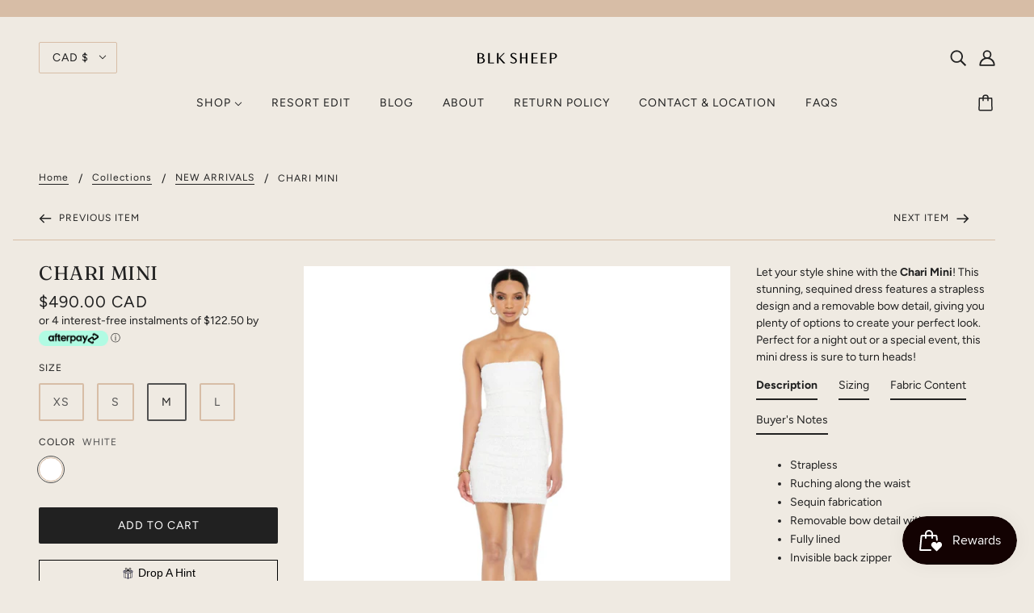

--- FILE ---
content_type: text/javascript; charset=utf-8
request_url: https://blksheep.com/products/chari-mini.js
body_size: 892
content:
{"id":7609276006536,"title":"CHARI MINI","handle":"chari-mini","description":"\u003cp\u003eLet your style shine with the\u003cstrong\u003e Chari Mini\u003c\/strong\u003e! This stunning, sequined dress features a strapless design and a removable bow detail, giving you plenty of options to create your perfect look. Perfect for a night out or a special event, this mini dress is sure to turn heads!\u003c\/p\u003e\n\u003ch4\u003eDescription\u003c\/h4\u003e\n\u003cul\u003e\n\u003cli\u003eStrapless\u003c\/li\u003e\n\u003cli\u003eRuching along the waist \u003c\/li\u003e\n\u003cli\u003eSequin fabrication\u003c\/li\u003e\n\u003cli\u003eRemovable bow detail with train\u003c\/li\u003e\n\u003cli\u003eFully lined\u003c\/li\u003e\n\u003cli\u003eInvisible back zipper\u003c\/li\u003e\n\u003c\/ul\u003e\n\u003ch4\u003eSizing\u003c\/h4\u003e\n\u003cp\u003eModel is wearing a S. Please refer to attached photo for sizing reference.\u003cimg alt=\"\" src=\"https:\/\/cdn.shopify.com\/s\/files\/1\/0535\/7593\/files\/ScreenShot2023-11-01at11.20.33AM_480x480.png?v=1698852071\" data-mce-src=\"https:\/\/cdn.shopify.com\/s\/files\/1\/0535\/7593\/files\/ScreenShot2023-11-01at11.20.33AM_480x480.png?v=1698852071\" data-mce-fragment=\"1\"\u003e\u003c\/p\u003e\n\u003ch4\u003eFabric Content\u003c\/h4\u003e\n\u003cp\u003eNylon, Spandex\u003c\/p\u003e\n\u003ch4\u003eBuyer's Notes\u003c\/h4\u003e\n\u003cp\u003eNo notes yet!\u003c\/p\u003e","published_at":"2024-11-26T12:47:53-05:00","created_at":"2023-10-27T10:10:36-04:00","vendor":"BLK SHEEP","type":"Dresses","tags":["Mini dress","mini dresses"],"price":49000,"price_min":49000,"price_max":49000,"available":true,"price_varies":false,"compare_at_price":null,"compare_at_price_min":0,"compare_at_price_max":0,"compare_at_price_varies":false,"variants":[{"id":41426521096328,"title":"XS \/ WHITE","option1":"XS","option2":"WHITE","option3":null,"sku":"","requires_shipping":true,"taxable":true,"featured_image":{"id":32928537706632,"product_id":7609276006536,"position":2,"created_at":"2023-11-01T11:22:13-04:00","updated_at":"2023-11-02T11:31:18-04:00","alt":null,"width":684,"height":684,"src":"https:\/\/cdn.shopify.com\/s\/files\/1\/0535\/7593\/files\/ScreenShot2023-11-01at11.21.46AM.png?v=1698939078","variant_ids":[41426521096328,41426521161864,41426521227400,41426521292936]},"available":false,"name":"CHARI MINI - XS \/ WHITE","public_title":"XS \/ WHITE","options":["XS","WHITE"],"price":49000,"weight":0,"compare_at_price":null,"inventory_quantity":0,"inventory_management":"shopify","inventory_policy":"deny","barcode":"21096328","featured_media":{"alt":null,"id":25225184673928,"position":2,"preview_image":{"aspect_ratio":1.0,"height":684,"width":684,"src":"https:\/\/cdn.shopify.com\/s\/files\/1\/0535\/7593\/files\/ScreenShot2023-11-01at11.21.46AM.png?v=1698939078"}},"requires_selling_plan":false,"selling_plan_allocations":[]},{"id":41426521161864,"title":"S \/ WHITE","option1":"S","option2":"WHITE","option3":null,"sku":"","requires_shipping":true,"taxable":true,"featured_image":{"id":32928537706632,"product_id":7609276006536,"position":2,"created_at":"2023-11-01T11:22:13-04:00","updated_at":"2023-11-02T11:31:18-04:00","alt":null,"width":684,"height":684,"src":"https:\/\/cdn.shopify.com\/s\/files\/1\/0535\/7593\/files\/ScreenShot2023-11-01at11.21.46AM.png?v=1698939078","variant_ids":[41426521096328,41426521161864,41426521227400,41426521292936]},"available":false,"name":"CHARI MINI - S \/ WHITE","public_title":"S \/ WHITE","options":["S","WHITE"],"price":49000,"weight":0,"compare_at_price":null,"inventory_quantity":0,"inventory_management":"shopify","inventory_policy":"deny","barcode":"21161864","featured_media":{"alt":null,"id":25225184673928,"position":2,"preview_image":{"aspect_ratio":1.0,"height":684,"width":684,"src":"https:\/\/cdn.shopify.com\/s\/files\/1\/0535\/7593\/files\/ScreenShot2023-11-01at11.21.46AM.png?v=1698939078"}},"requires_selling_plan":false,"selling_plan_allocations":[]},{"id":41426521227400,"title":"M \/ WHITE","option1":"M","option2":"WHITE","option3":null,"sku":"","requires_shipping":true,"taxable":true,"featured_image":{"id":32928537706632,"product_id":7609276006536,"position":2,"created_at":"2023-11-01T11:22:13-04:00","updated_at":"2023-11-02T11:31:18-04:00","alt":null,"width":684,"height":684,"src":"https:\/\/cdn.shopify.com\/s\/files\/1\/0535\/7593\/files\/ScreenShot2023-11-01at11.21.46AM.png?v=1698939078","variant_ids":[41426521096328,41426521161864,41426521227400,41426521292936]},"available":true,"name":"CHARI MINI - M \/ WHITE","public_title":"M \/ WHITE","options":["M","WHITE"],"price":49000,"weight":0,"compare_at_price":null,"inventory_quantity":1,"inventory_management":"shopify","inventory_policy":"deny","barcode":"21227400","featured_media":{"alt":null,"id":25225184673928,"position":2,"preview_image":{"aspect_ratio":1.0,"height":684,"width":684,"src":"https:\/\/cdn.shopify.com\/s\/files\/1\/0535\/7593\/files\/ScreenShot2023-11-01at11.21.46AM.png?v=1698939078"}},"requires_selling_plan":false,"selling_plan_allocations":[]},{"id":41426521292936,"title":"L \/ WHITE","option1":"L","option2":"WHITE","option3":null,"sku":"","requires_shipping":true,"taxable":true,"featured_image":{"id":32928537706632,"product_id":7609276006536,"position":2,"created_at":"2023-11-01T11:22:13-04:00","updated_at":"2023-11-02T11:31:18-04:00","alt":null,"width":684,"height":684,"src":"https:\/\/cdn.shopify.com\/s\/files\/1\/0535\/7593\/files\/ScreenShot2023-11-01at11.21.46AM.png?v=1698939078","variant_ids":[41426521096328,41426521161864,41426521227400,41426521292936]},"available":true,"name":"CHARI MINI - L \/ WHITE","public_title":"L \/ WHITE","options":["L","WHITE"],"price":49000,"weight":0,"compare_at_price":null,"inventory_quantity":1,"inventory_management":"shopify","inventory_policy":"deny","barcode":"21292936","featured_media":{"alt":null,"id":25225184673928,"position":2,"preview_image":{"aspect_ratio":1.0,"height":684,"width":684,"src":"https:\/\/cdn.shopify.com\/s\/files\/1\/0535\/7593\/files\/ScreenShot2023-11-01at11.21.46AM.png?v=1698939078"}},"requires_selling_plan":false,"selling_plan_allocations":[]}],"images":["\/\/cdn.shopify.com\/s\/files\/1\/0535\/7593\/files\/ScreenShot2023-11-01at11.21.42AM.png?v=1698939079","\/\/cdn.shopify.com\/s\/files\/1\/0535\/7593\/files\/ScreenShot2023-11-01at11.21.46AM.png?v=1698939078","\/\/cdn.shopify.com\/s\/files\/1\/0535\/7593\/files\/ScreenShot2023-11-01at11.21.51AM.png?v=1698939078"],"featured_image":"\/\/cdn.shopify.com\/s\/files\/1\/0535\/7593\/files\/ScreenShot2023-11-01at11.21.42AM.png?v=1698939079","options":[{"name":"Size","position":1,"values":["XS","S","M","L"]},{"name":"Color","position":2,"values":["WHITE"]}],"url":"\/products\/chari-mini","media":[{"alt":null,"id":25225184706696,"position":1,"preview_image":{"aspect_ratio":1.0,"height":679,"width":679,"src":"https:\/\/cdn.shopify.com\/s\/files\/1\/0535\/7593\/files\/ScreenShot2023-11-01at11.21.42AM.png?v=1698939079"},"aspect_ratio":1.0,"height":679,"media_type":"image","src":"https:\/\/cdn.shopify.com\/s\/files\/1\/0535\/7593\/files\/ScreenShot2023-11-01at11.21.42AM.png?v=1698939079","width":679},{"alt":null,"id":25225184673928,"position":2,"preview_image":{"aspect_ratio":1.0,"height":684,"width":684,"src":"https:\/\/cdn.shopify.com\/s\/files\/1\/0535\/7593\/files\/ScreenShot2023-11-01at11.21.46AM.png?v=1698939078"},"aspect_ratio":1.0,"height":684,"media_type":"image","src":"https:\/\/cdn.shopify.com\/s\/files\/1\/0535\/7593\/files\/ScreenShot2023-11-01at11.21.46AM.png?v=1698939078","width":684},{"alt":null,"id":25225184641160,"position":3,"preview_image":{"aspect_ratio":1.0,"height":684,"width":684,"src":"https:\/\/cdn.shopify.com\/s\/files\/1\/0535\/7593\/files\/ScreenShot2023-11-01at11.21.51AM.png?v=1698939078"},"aspect_ratio":1.0,"height":684,"media_type":"image","src":"https:\/\/cdn.shopify.com\/s\/files\/1\/0535\/7593\/files\/ScreenShot2023-11-01at11.21.51AM.png?v=1698939078","width":684}],"requires_selling_plan":false,"selling_plan_groups":[]}

--- FILE ---
content_type: text/javascript; charset=utf-8
request_url: https://blksheep.com/products/chari-mini.js
body_size: 1025
content:
{"id":7609276006536,"title":"CHARI MINI","handle":"chari-mini","description":"\u003cp\u003eLet your style shine with the\u003cstrong\u003e Chari Mini\u003c\/strong\u003e! This stunning, sequined dress features a strapless design and a removable bow detail, giving you plenty of options to create your perfect look. Perfect for a night out or a special event, this mini dress is sure to turn heads!\u003c\/p\u003e\n\u003ch4\u003eDescription\u003c\/h4\u003e\n\u003cul\u003e\n\u003cli\u003eStrapless\u003c\/li\u003e\n\u003cli\u003eRuching along the waist \u003c\/li\u003e\n\u003cli\u003eSequin fabrication\u003c\/li\u003e\n\u003cli\u003eRemovable bow detail with train\u003c\/li\u003e\n\u003cli\u003eFully lined\u003c\/li\u003e\n\u003cli\u003eInvisible back zipper\u003c\/li\u003e\n\u003c\/ul\u003e\n\u003ch4\u003eSizing\u003c\/h4\u003e\n\u003cp\u003eModel is wearing a S. Please refer to attached photo for sizing reference.\u003cimg alt=\"\" src=\"https:\/\/cdn.shopify.com\/s\/files\/1\/0535\/7593\/files\/ScreenShot2023-11-01at11.20.33AM_480x480.png?v=1698852071\" data-mce-src=\"https:\/\/cdn.shopify.com\/s\/files\/1\/0535\/7593\/files\/ScreenShot2023-11-01at11.20.33AM_480x480.png?v=1698852071\" data-mce-fragment=\"1\"\u003e\u003c\/p\u003e\n\u003ch4\u003eFabric Content\u003c\/h4\u003e\n\u003cp\u003eNylon, Spandex\u003c\/p\u003e\n\u003ch4\u003eBuyer's Notes\u003c\/h4\u003e\n\u003cp\u003eNo notes yet!\u003c\/p\u003e","published_at":"2024-11-26T12:47:53-05:00","created_at":"2023-10-27T10:10:36-04:00","vendor":"BLK SHEEP","type":"Dresses","tags":["Mini dress","mini dresses"],"price":49000,"price_min":49000,"price_max":49000,"available":true,"price_varies":false,"compare_at_price":null,"compare_at_price_min":0,"compare_at_price_max":0,"compare_at_price_varies":false,"variants":[{"id":41426521096328,"title":"XS \/ WHITE","option1":"XS","option2":"WHITE","option3":null,"sku":"","requires_shipping":true,"taxable":true,"featured_image":{"id":32928537706632,"product_id":7609276006536,"position":2,"created_at":"2023-11-01T11:22:13-04:00","updated_at":"2023-11-02T11:31:18-04:00","alt":null,"width":684,"height":684,"src":"https:\/\/cdn.shopify.com\/s\/files\/1\/0535\/7593\/files\/ScreenShot2023-11-01at11.21.46AM.png?v=1698939078","variant_ids":[41426521096328,41426521161864,41426521227400,41426521292936]},"available":false,"name":"CHARI MINI - XS \/ WHITE","public_title":"XS \/ WHITE","options":["XS","WHITE"],"price":49000,"weight":0,"compare_at_price":null,"inventory_quantity":0,"inventory_management":"shopify","inventory_policy":"deny","barcode":"21096328","featured_media":{"alt":null,"id":25225184673928,"position":2,"preview_image":{"aspect_ratio":1.0,"height":684,"width":684,"src":"https:\/\/cdn.shopify.com\/s\/files\/1\/0535\/7593\/files\/ScreenShot2023-11-01at11.21.46AM.png?v=1698939078"}},"requires_selling_plan":false,"selling_plan_allocations":[]},{"id":41426521161864,"title":"S \/ WHITE","option1":"S","option2":"WHITE","option3":null,"sku":"","requires_shipping":true,"taxable":true,"featured_image":{"id":32928537706632,"product_id":7609276006536,"position":2,"created_at":"2023-11-01T11:22:13-04:00","updated_at":"2023-11-02T11:31:18-04:00","alt":null,"width":684,"height":684,"src":"https:\/\/cdn.shopify.com\/s\/files\/1\/0535\/7593\/files\/ScreenShot2023-11-01at11.21.46AM.png?v=1698939078","variant_ids":[41426521096328,41426521161864,41426521227400,41426521292936]},"available":false,"name":"CHARI MINI - S \/ WHITE","public_title":"S \/ WHITE","options":["S","WHITE"],"price":49000,"weight":0,"compare_at_price":null,"inventory_quantity":0,"inventory_management":"shopify","inventory_policy":"deny","barcode":"21161864","featured_media":{"alt":null,"id":25225184673928,"position":2,"preview_image":{"aspect_ratio":1.0,"height":684,"width":684,"src":"https:\/\/cdn.shopify.com\/s\/files\/1\/0535\/7593\/files\/ScreenShot2023-11-01at11.21.46AM.png?v=1698939078"}},"requires_selling_plan":false,"selling_plan_allocations":[]},{"id":41426521227400,"title":"M \/ WHITE","option1":"M","option2":"WHITE","option3":null,"sku":"","requires_shipping":true,"taxable":true,"featured_image":{"id":32928537706632,"product_id":7609276006536,"position":2,"created_at":"2023-11-01T11:22:13-04:00","updated_at":"2023-11-02T11:31:18-04:00","alt":null,"width":684,"height":684,"src":"https:\/\/cdn.shopify.com\/s\/files\/1\/0535\/7593\/files\/ScreenShot2023-11-01at11.21.46AM.png?v=1698939078","variant_ids":[41426521096328,41426521161864,41426521227400,41426521292936]},"available":true,"name":"CHARI MINI - M \/ WHITE","public_title":"M \/ WHITE","options":["M","WHITE"],"price":49000,"weight":0,"compare_at_price":null,"inventory_quantity":1,"inventory_management":"shopify","inventory_policy":"deny","barcode":"21227400","featured_media":{"alt":null,"id":25225184673928,"position":2,"preview_image":{"aspect_ratio":1.0,"height":684,"width":684,"src":"https:\/\/cdn.shopify.com\/s\/files\/1\/0535\/7593\/files\/ScreenShot2023-11-01at11.21.46AM.png?v=1698939078"}},"requires_selling_plan":false,"selling_plan_allocations":[]},{"id":41426521292936,"title":"L \/ WHITE","option1":"L","option2":"WHITE","option3":null,"sku":"","requires_shipping":true,"taxable":true,"featured_image":{"id":32928537706632,"product_id":7609276006536,"position":2,"created_at":"2023-11-01T11:22:13-04:00","updated_at":"2023-11-02T11:31:18-04:00","alt":null,"width":684,"height":684,"src":"https:\/\/cdn.shopify.com\/s\/files\/1\/0535\/7593\/files\/ScreenShot2023-11-01at11.21.46AM.png?v=1698939078","variant_ids":[41426521096328,41426521161864,41426521227400,41426521292936]},"available":true,"name":"CHARI MINI - L \/ WHITE","public_title":"L \/ WHITE","options":["L","WHITE"],"price":49000,"weight":0,"compare_at_price":null,"inventory_quantity":1,"inventory_management":"shopify","inventory_policy":"deny","barcode":"21292936","featured_media":{"alt":null,"id":25225184673928,"position":2,"preview_image":{"aspect_ratio":1.0,"height":684,"width":684,"src":"https:\/\/cdn.shopify.com\/s\/files\/1\/0535\/7593\/files\/ScreenShot2023-11-01at11.21.46AM.png?v=1698939078"}},"requires_selling_plan":false,"selling_plan_allocations":[]}],"images":["\/\/cdn.shopify.com\/s\/files\/1\/0535\/7593\/files\/ScreenShot2023-11-01at11.21.42AM.png?v=1698939079","\/\/cdn.shopify.com\/s\/files\/1\/0535\/7593\/files\/ScreenShot2023-11-01at11.21.46AM.png?v=1698939078","\/\/cdn.shopify.com\/s\/files\/1\/0535\/7593\/files\/ScreenShot2023-11-01at11.21.51AM.png?v=1698939078"],"featured_image":"\/\/cdn.shopify.com\/s\/files\/1\/0535\/7593\/files\/ScreenShot2023-11-01at11.21.42AM.png?v=1698939079","options":[{"name":"Size","position":1,"values":["XS","S","M","L"]},{"name":"Color","position":2,"values":["WHITE"]}],"url":"\/products\/chari-mini","media":[{"alt":null,"id":25225184706696,"position":1,"preview_image":{"aspect_ratio":1.0,"height":679,"width":679,"src":"https:\/\/cdn.shopify.com\/s\/files\/1\/0535\/7593\/files\/ScreenShot2023-11-01at11.21.42AM.png?v=1698939079"},"aspect_ratio":1.0,"height":679,"media_type":"image","src":"https:\/\/cdn.shopify.com\/s\/files\/1\/0535\/7593\/files\/ScreenShot2023-11-01at11.21.42AM.png?v=1698939079","width":679},{"alt":null,"id":25225184673928,"position":2,"preview_image":{"aspect_ratio":1.0,"height":684,"width":684,"src":"https:\/\/cdn.shopify.com\/s\/files\/1\/0535\/7593\/files\/ScreenShot2023-11-01at11.21.46AM.png?v=1698939078"},"aspect_ratio":1.0,"height":684,"media_type":"image","src":"https:\/\/cdn.shopify.com\/s\/files\/1\/0535\/7593\/files\/ScreenShot2023-11-01at11.21.46AM.png?v=1698939078","width":684},{"alt":null,"id":25225184641160,"position":3,"preview_image":{"aspect_ratio":1.0,"height":684,"width":684,"src":"https:\/\/cdn.shopify.com\/s\/files\/1\/0535\/7593\/files\/ScreenShot2023-11-01at11.21.51AM.png?v=1698939078"},"aspect_ratio":1.0,"height":684,"media_type":"image","src":"https:\/\/cdn.shopify.com\/s\/files\/1\/0535\/7593\/files\/ScreenShot2023-11-01at11.21.51AM.png?v=1698939078","width":684}],"requires_selling_plan":false,"selling_plan_groups":[]}